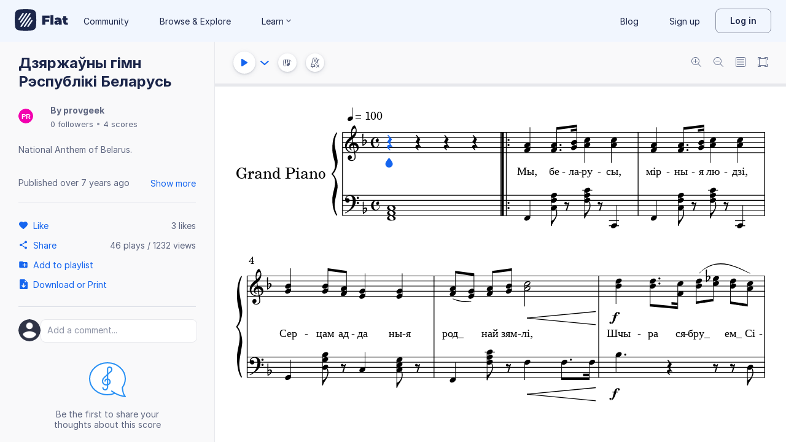

--- FILE ---
content_type: text/html; charset=utf-8
request_url: https://flat.io/score/5b54626cf39232607d4318fb-dzyarzhany-gimn-respubliki-belarus
body_size: 15480
content:
<!DOCTYPE html>
<html lang="en" class="wh" data-product="flat">
  <head>
    <meta charset="utf-8">
    <script>window.flatappname = 'production.vue-scoreviewer';</script>
<script>try{var e;localStorage.getItem("flat_ux.beta.ui.dark")&&window.matchMedia&&window.matchMedia("(prefers-color-scheme: dark)").matches&&(document.documentElement.dataset.colorMode="dark")}catch(a){console.error(a)}</script>
    <title>Дзяржаўны гімн Рэспублікі Беларусь - Sheet music for Piano</title>
    <meta name="description" content="Made by provgeek. Composed by Несьцер Сакалоўскі. Lyrics by Уладзімір Іванавіч Карызна." />
    <link rel="canonical" href="https://flat.io/score/5b54626cf39232607d4318fb-dzyarzhany-gimn-respubliki-belarus" />
    <link rel="alternate" type="application/json+oembed" href="https://flat.io/services/oembed?format=json&url=https%3A%2F%2Fflat.io%2Fscore%2F5b54626cf39232607d4318fb" title="Flat Score" />
    <link rel="alternate" type="text/xml+oembed" href="https://flat.io/services/oembed?format=xml&url=https%3A%2F%2Fflat.io%2Fscore%2F5b54626cf39232607d4318fb" title="Flat Score" />
    <meta property="og:type" content="music.song" />
    <meta property="og:title" content="Дзяржаўны гімн Рэспублікі Беларусь - Sheet music for Piano" />
    <meta property="og:url" content="https://flat.io/score/5b54626cf39232607d4318fb-dzyarzhany-gimn-respubliki-belarus" />
    <meta property="og:description" content="Made by provgeek. Composed by Несьцер Сакалоўскі. Lyrics by Уладзімір Іванавіч Карызна." />
    <meta property="og:image" content="https://flat.io/api/v2/scores/5b54626cf39232607d4318fb/revisions/last/thumbnail.png" />
    <meta property="og:site_name" content="Flat" />
    <meta name="twitter:card" content="player" />
    <meta name="twitter:title" content="Дзяржаўны гімн Рэспублікі Беларусь - Sheet music for Piano" />
    <meta name="twitter:description" content="Play the music created online using Flat" />
    <meta name="twitter:player" content="https://flat.io/embed/5b54626cf39232607d4318fb?layout=page" />
    <meta name="twitter:player:width" content="750" />
    <meta name="twitter:player:height" content="450" />
    <meta name="twitter:image" content="https://flat.io/api/v2/scores/5b54626cf39232607d4318fb/revisions/last/thumbnail.png" />
    <meta name="twitter:site" content="@flat_io" />
    <script type="application/ld+json">
{"@context":"https://schema.org","@type":["SheetMusic","MusicComposition"],"name":"Дзяржаўны гімн Рэспублікі Беларусь","url":"https://flat.io/score/5b54626cf39232607d4318fb-dzyarzhany-gimn-respubliki-belarus","identifier":"5b54626cf39232607d4318fb","description":"National Anthem of Belarus.","dateCreated":"2018-07-22T10:54:36.754Z","dateModified":"2018-08-11T15:36:00.416Z","datePublished":"2018-08-22T13:31:29.018Z","composer":{"@type":"Person","name":"Несьцер Сакалоўскі"},"lyricist":{"@type":"Person","name":"Уладзімір Іванавіч Карызна"},"musicalKey":"F major","creator":{"@type":"Person","name":"provgeek","url":"https://flat.io/provgeek"},"copyrightHolder":"provgeek","publisher":{"@type":"Organization","name":"Flat","url":"https://flat.io"},"license":"https://en.wikipedia.org/wiki/All_rights_reserved","keywords":"belarusian, belarus, national, anthem, my, belarusy, slavic, songs, belarusians, bro","genre":"Sheet Music","inLanguage":"zxx","interactionStatistic":[{"@type":"InteractionCounter","interactionType":"https://schema.org/LikeAction","userInteractionCount":3},{"@type":"InteractionCounter","interactionType":"https://schema.org/ViewAction","userInteractionCount":1231}]}
    </script>
    <meta name="viewport" content="width=device-width, initial-scale=1, user-scalable=no">
    <meta name="apple-mobile-web-app-capable" content="yes">
    <meta name="mobile-web-app-capable" content="yes">
    <meta http-equiv="X-UA-Compatible" content="IE=edge">
    <link rel="search" type="application/opensearchdescription+xml" href="/opensearch.xml" title="Search on Flat.io" />
    <link rel="manifest" href="/manifest.json" crossOrigin="use-credentials">
    <link rel="icon" type="image/png" href="https://prod.flat-cdn.com/img/favicon/icon-blue-512x512.png" sizes="512x512" />
    <link rel="icon" type="image/png" href="https://prod.flat-cdn.com/img/favicon/icon-blue-256x256.png" sizes="256x256" />
    <link rel="icon" type="image/png" href="https://prod.flat-cdn.com/img/favicon/icon-blue-96x96.png" sizes="96x96" />
    <link rel="icon" type="image/png" href="https://prod.flat-cdn.com/img/favicon/icon-blue-64x64.png" sizes="64x64" />
    <link rel="icon" type="image/png" href="https://prod.flat-cdn.com/img/favicon/icon-blue-32x32.png" sizes="32x32" />
    <link rel="icon" type="image/png" href="https://prod.flat-cdn.com/img/favicon/icon-blue-16x16.png" sizes="16x16" />
    <link rel="apple-touch-icon" href="https://prod.flat-cdn.com/img/favicon/icon-ios-blue-512x512.png">
    <meta name="theme-color" content="#EDF2F9">
    <meta name="google" content="notranslate" />
    <link rel="preload" href="https://prod.flat-cdn.com/fonts/inter-v4-regular.woff2" as="font" type="font/woff2" crossorigin="anonymous">
    <link rel="preload" href="https://prod.flat-cdn.com/fonts/inter-v4-500.woff2" as="font" type="font/woff2" crossorigin="anonymous">
    <link rel="preload" href="https://prod.flat-cdn.com/fonts/inter-v4-700.woff2" as="font" type="font/woff2" crossorigin="anonymous">
    <link rel="stylesheet" href="https://prod.flat-cdn.com/css/common-vue.min.ac3e6955b2.css">
    <link rel="stylesheet" href="https://prod.flat-cdn.com/css/dashboard.min.8415a9681c.css">
    <link rel="stylesheet" href="https://prod.flat-cdn.com/css/dashboard-vue.min.141c17269c.css">
    <link rel="stylesheet" href="https://prod.flat-cdn.com/css/components-score.min.1bfc4aa80d.css">
  </head>
  <body>
    <div id="app"></div>
    <script>window.__INITIAL_STATE__ = null;</script>
    <script>window.flatSettings = {"env":"production","version":"37.86.0","baseurl":"https:\x2F\x2Fflat.io","assetsurl":"https:\x2F\x2Fprod.flat-cdn.com","apibaseurl":"\x2Fapi","apiv2baseurl":"\x2Fapi\x2Fv2","apiabsoluteurl":"https:\x2F\x2Fapi.flat.io","rtapibaseurl":"https:\x2F\x2Fapi-editor-rt.flat.io","pushapibaseurl":"https:\x2F\x2Fapi-push.flat.io","frontendurl":"https:\x2F\x2Fflat.io","language":"en","ua":{},"boot":{"config":{"scoreImport":{"maxSizeInBytes":30000000,"supportedExtensions":["xml","mxl","musicxml","mid","midi","mscz","mscx","kar","md","mgu","sgu","cap","capx","ove","scw","bmw","bww","mei","enc","gtp","gp","gp3","gp4","gp5","gpx","ptb","tef","json","pdf"],"supportedMimeTypes":["text\x2Fxml","application\x2Fxml","application\x2Fvnd.recordare.musicxml","application\x2Fvnd.recordare.musicxml\x2Bxml","application\x2Fvnd.recordare.musicxml3","application\x2Fvnd.recordare.musicxml3\x2Bxml","application\x2Fmusicxml","application\x2Fmusicxml\x2Bxml","application\x2Fmusicxml\x2Bzip","audio\x2Fmidi","audio\x2Fmid","application\x2Fx-musescore","application\x2Fx-musescore\x2Bxml","application\x2Fx-musescore3","application\x2Fx-musescore3\x2Bxml","application\x2Fx-encore","audio\x2Fx-gtp","application\x2Fgpx\x2Bxml","audio\x2Fx-gtp","audio\x2Fx-ptb","application\x2Fx-gtp","application\x2Fx-ptb","audio\x2Fx-ptb","application\x2Fjson","application\x2Fpdf"],"supportedFilesDisplay":"MusicXML,\x20MIDI,\x20MuseScore,\x20Guitar\x20Pro,\x20PowerTab,\x20..."},"stripe":{"publicKeys":{"GB":"pk_live_DEMGCdWp0VMgfCU5Vo1sO0yW","US":"pk_live_VWXAAwtfiT36TYAENbiiMXtv"}},"paypal":{"mode":"sandbox","clientIds":{"GB":"AanoqJ3x_SG-k0sE-0IPaDPfASXywAIgKtfEefKawjiqKL6d3RYe3iGZoig0M37OtqQtOk9mFBrnlEd_","US":"ASVKMD3QMV91YJHuplOeTfnh9n2ZdPbMNrFVb7k8KG6VtFmFXL_PEIboqwO2kFyGTvHFX2CnlqMML5gN"}},"recaptcha":{"siteKey":"6Lf9VlkUAAAAAKqe8v-3NF3_owvRDfhpcXYlx0LW"}},"locale":"en"},"product":"flat","edu":false,"domain":null,"loggeduser":null,"lti":false,"ltiRequest":null,"ltiFlat":null,"sentryDSN":{"frontend":"https:\x2F\x2F30aeea4bd0ceb4111b5ec5d5fbb47d10\x40sentry.flat.io\x2F66"},"vapidPublicKey":"BHYlhy56cbK1s-EaGaNkvQyiGI4CdHHJsox7ONrNLT0g25gegt2XimX9cGmaUkQyWtZYF950WjMgShEZF0bsbcE","bundles":{"vmsg.wasm":"vmsg.ea1e8f3d65.wasm"}};</script>    <script data-service-worker="/sw.min.js">!function(){"use strict";var a=document.currentScript&&document.currentScript.dataset.serviceWorker;a&&"serviceWorker"in navigator&&navigator.serviceWorker.register(a).catch(function(e){console.warn("[sw]",e)})}();</script>    <script src="https://prod.flat-cdn.com/js/manifest.flat.scoreViewer.afc6ac249a0bbc34ff78.min.js" defer crossorigin="anonymous"></script><script src="https://prod.flat-cdn.com/js/score.icons.actions.df2ff20375b76ab31b55.min.js" defer crossorigin="anonymous"></script><script src="https://prod.flat-cdn.com/js/instruments_en.27db1e5b73adc14f56e2.min.js" defer crossorigin="anonymous"></script><script src="https://prod.flat-cdn.com/js/dacapo.b5fc486a7c243f7bcaa4.min.js" defer crossorigin="anonymous"></script><script src="https://prod.flat-cdn.com/js/libs.vue.b2c56cb51aef75a3fef7.min.js" defer crossorigin="anonymous"></script><script src="https://prod.flat-cdn.com/js/libs.date.f4046a24cf13641c0e9e.min.js" defer crossorigin="anonymous"></script><script src="https://prod.flat-cdn.com/js/libs.polyfills.323c3e7dd26f0e6d7152.min.js" defer crossorigin="anonymous"></script><script src="https://prod.flat-cdn.com/js/libs.sentry.bf988e8eaa28e972742c.min.js" defer crossorigin="anonymous"></script><script src="https://prod.flat-cdn.com/js/libs.dexie.daef4e138a2ffb7409e5.min.js" defer crossorigin="anonymous"></script><script src="https://prod.flat-cdn.com/js/libs.i18n.b541e7b07934222a6f7b.min.js" defer crossorigin="anonymous"></script><script src="https://prod.flat-cdn.com/js/19122.08f954a0fdfebb53feb3.min.js" defer crossorigin="anonymous"></script><script src="https://prod.flat-cdn.com/js/48478.50c1cdb0786e56bc3eab.min.js" defer crossorigin="anonymous"></script><script src="https://prod.flat-cdn.com/js/21213.7a6fe51e8b2a1aacb114.min.js" defer crossorigin="anonymous"></script><script src="https://prod.flat-cdn.com/js/74168.a76fc32336453eb353f3.min.js" defer crossorigin="anonymous"></script><script src="https://prod.flat-cdn.com/js/40917.e588ab01c6d8555d9337.min.js" defer crossorigin="anonymous"></script><script src="https://prod.flat-cdn.com/js/96825.92748e901698a3f3fe36.min.js" defer crossorigin="anonymous"></script><script src="https://prod.flat-cdn.com/js/23388.d9dea2f529f0df73bde7.min.js" defer crossorigin="anonymous"></script><script src="https://prod.flat-cdn.com/js/54360.d193ebd54676945dff10.min.js" defer crossorigin="anonymous"></script><script src="https://prod.flat-cdn.com/js/95898.9de2f18182401e2a2757.min.js" defer crossorigin="anonymous"></script><script src="https://prod.flat-cdn.com/js/41707.8f1b6c6f23fb0e83dd44.min.js" defer crossorigin="anonymous"></script><script src="https://prod.flat-cdn.com/js/4097.77942968ce37c8ff1f64.min.js" defer crossorigin="anonymous"></script><script src="https://prod.flat-cdn.com/js/72371.3c3d215cb717636ff424.min.js" defer crossorigin="anonymous"></script><script src="https://prod.flat-cdn.com/js/19450.c97ba98bf60f5a9c129b.min.js" defer crossorigin="anonymous"></script><script src="https://prod.flat-cdn.com/js/14621.00d0a6147154aa0881dd.min.js" defer crossorigin="anonymous"></script><script src="https://prod.flat-cdn.com/js/95674.0cdbdcb564d283d8c048.min.js" defer crossorigin="anonymous"></script><script src="https://prod.flat-cdn.com/js/22514.6cc29db8c9f380a610a5.min.js" defer crossorigin="anonymous"></script><script src="https://prod.flat-cdn.com/js/21107.316c6af09ccdca7d6fb0.min.js" defer crossorigin="anonymous"></script><script src="https://prod.flat-cdn.com/js/42707.519959e18f5e77304941.min.js" defer crossorigin="anonymous"></script><script src="https://prod.flat-cdn.com/js/32142.c2acbac5e95782f68a10.min.js" defer crossorigin="anonymous"></script><script src="https://prod.flat-cdn.com/js/17193.505e25d027ebef01eb7a.min.js" defer crossorigin="anonymous"></script><script src="https://prod.flat-cdn.com/js/86390.d3af26fd7754e8845c84.min.js" defer crossorigin="anonymous"></script><script src="https://prod.flat-cdn.com/js/34736.f9f5a0168e5851a63bcc.min.js" defer crossorigin="anonymous"></script><script src="https://prod.flat-cdn.com/js/68846.7df0328e016048179c43.min.js" defer crossorigin="anonymous"></script><script src="https://prod.flat-cdn.com/js/80117.adbf5c1134643b9ba109.min.js" defer crossorigin="anonymous"></script><script src="https://prod.flat-cdn.com/js/67782.34fe39f1ff26735c7ce7.min.js" defer crossorigin="anonymous"></script><script src="https://prod.flat-cdn.com/js/2181.56242dd4a5c54f07d8f1.min.js" defer crossorigin="anonymous"></script><script src="https://prod.flat-cdn.com/js/87982.8e8d9670b455b23656dc.min.js" defer crossorigin="anonymous"></script><script src="https://prod.flat-cdn.com/js/36284.06c0e33138df09e3bf2b.min.js" defer crossorigin="anonymous"></script><script src="https://prod.flat-cdn.com/js/78337.b3971afbb33902304b60.min.js" defer crossorigin="anonymous"></script><script src="https://prod.flat-cdn.com/js/3100.ab421013854897a9359e.min.js" defer crossorigin="anonymous"></script><script src="https://prod.flat-cdn.com/js/87465.fd423c95ba73afb7a138.min.js" defer crossorigin="anonymous"></script><script src="https://prod.flat-cdn.com/js/79451.d9adc56b6631edba2257.min.js" defer crossorigin="anonymous"></script><script src="https://prod.flat-cdn.com/js/33771.4f30dcf8c944f37ac4e9.min.js" defer crossorigin="anonymous"></script><script src="https://prod.flat-cdn.com/js/60193.2e0bd37f2f8d311b38df.min.js" defer crossorigin="anonymous"></script><script src="https://prod.flat-cdn.com/js/25074.8e1811056b663a7209b0.min.js" defer crossorigin="anonymous"></script><script src="https://prod.flat-cdn.com/js/3351.76379cc586c65c20a2e5.min.js" defer crossorigin="anonymous"></script><script src="https://prod.flat-cdn.com/js/17443.4a8b52a8d759ee4d1e86.min.js" defer crossorigin="anonymous"></script><script src="https://prod.flat-cdn.com/js/35708.8842853f16137499fa81.min.js" defer crossorigin="anonymous"></script><script src="https://prod.flat-cdn.com/js/79664.e5dd0e7e5842d08e8057.min.js" defer crossorigin="anonymous"></script><script src="https://prod.flat-cdn.com/js/29897.ae69b454cb64d4e0f502.min.js" defer crossorigin="anonymous"></script><script src="https://prod.flat-cdn.com/js/11077.85c277eef7300f2a073b.min.js" defer crossorigin="anonymous"></script><script src="https://prod.flat-cdn.com/js/57605.40d79d589dff5bd59d4d.min.js" defer crossorigin="anonymous"></script><script src="https://prod.flat-cdn.com/js/12595.f06a2e2b0b050e194010.min.js" defer crossorigin="anonymous"></script><script src="https://prod.flat-cdn.com/js/34034.98afc7ec85f1a86d1412.min.js" defer crossorigin="anonymous"></script><script src="https://prod.flat-cdn.com/js/39877.166946708d08d1772a91.min.js" defer crossorigin="anonymous"></script><script src="https://prod.flat-cdn.com/js/56120.1d990504a08a4b9a3e31.min.js" defer crossorigin="anonymous"></script><script src="https://prod.flat-cdn.com/js/83793.18d6532cb95f11b27d43.min.js" defer crossorigin="anonymous"></script><script src="https://prod.flat-cdn.com/js/39576.a52ff2e01f7911eeccc0.min.js" defer crossorigin="anonymous"></script><script src="https://prod.flat-cdn.com/js/59238.3bafcbbb27f387aa3958.min.js" defer crossorigin="anonymous"></script><script src="https://prod.flat-cdn.com/js/flat.scoreViewer.4c81ba5b5a72e8098f6b.min.js" defer crossorigin="anonymous"></script><script src="https://prod.flat-cdn.com/device-id/latest/device-id.umd.js" defer crossorigin="anonymous" data-standalone="true"></script>
  </body>
</html>


--- FILE ---
content_type: text/css
request_url: https://prod.flat-cdn.com/css/dashboard.min.8415a9681c.css
body_size: 1531
content:
/*! 
 * Copyright 2024 - Tutteo Ltd
 */
.choice-method {
  display: block;
  margin: 0 0 16px;
  background: var(--surface-general-primary-default);
  border: 1px solid #e7e8ec;
  padding: 20px;
  border-radius: 8px;
}
.choice-method .name {
  font-weight: bold;
  font-size: 20px;
  line-height: 27px;
  color: var(--text-general-primary-default);
  margin-bottom: 4px;
  display: flex;
  align-items: baseline;
}
.choice-method .name img {
  margin-left: 8px;
}
.choice-method .description {
  font-size: 14px;
  line-height: 18px;
  color: var(--text-general-secondary-default);
}
.choice-method.active {
  border: 1px solid var(--border-success-primary-default);
  position: relative;
  background: var(--surface-general-primary-default) url('../../../img/icons/_common/offer-selected.svg');
  background-repeat: no-repeat;
  background-position: right 12px center;
}
.choice-method.disabled {
  opacity: 0.6;
  cursor: not-allowed;
}
@media (max-width: 700px) {
  .choice-method {
    padding: 12px;
  }
  .choice-method .description {
    font-size: 13px;
  }
}
body {
  background: var(--surface-accent-tertiary-default);
}
html.wh body {
  background: var(--surface-general-primary-default);
}
html.w-left-nav body {
  overflow: hidden;
}
.content-dashboard {
  position: relative;
  margin-left: auto;
  margin-right: auto;
  max-width: 1174px;
  padding-left: 75px;
  padding-right: 75px;
}
@media (max-width: 950px) {
  .content-dashboard {
    padding-right: 30px;
  }
  .content-dashboard:not(.with-side-menu) {
    padding-left: 30px;
    padding-right: 30px;
  }
}
@media (max-width: 600px) {
  .content-dashboard {
    padding-right: 16px;
  }
  .content-dashboard:not(.with-side-menu) {
    padding-left: 16px;
    padding-right: 16px;
  }
}
.profile-trigger > .ddn-trigger {
  cursor: pointer;
  position: relative;
  display: flex;
  align-items: center;
  justify-content: center;
  padding: 6px 12px;
}
.profile-trigger .avatar-container {
  display: flex;
}
.profile-trigger .user-avatar img {
  width: 36px;
  height: 36px;
  border-radius: 50%;
}
.profile-trigger .icon-dropdown {
  display: flex;
  align-items: center;
  height: 32px;
  margin-left: 6px;
}
.profile-trigger .ddn-content {
  z-index: 50;
  padding: 0;
}
.profile-trigger .ddn-content ul {
  padding-top: 8px;
  padding-bottom: 8px;
}
.profile-trigger .ddn-content .product-update {
  position: relative;
}
.profile-trigger .ddn-content .product-update .icon .filld,
.profile-trigger .ddn-content .product-update .icon .stroked {
  fill: var(--icon-general-secondary-default);
}
.profile-trigger .ddn-content .product-update .circle-new-pu {
  left: 12px;
  top: 2px;
}
.profile-trigger .ddn-content .product-update.news .text {
  border-bottom: 1px solid #ff43ad;
}
@media (max-width: 768px) {
  .profile-trigger .user-name {
    display: none;
  }
}
.dashboard-header-nav {
  display: flex;
  align-items: center;
  z-index: 12;
  min-height: 68px;
  padding: 16px 24px;
  max-width: 100%;
}
.dashboard-header-nav .dropdown-menu {
  font-size: 13px;
  padding: 8px 0;
}
@media (max-width: 1050px) {
  .dashboard-header-nav {
    padding: 16px;
  }
}
@media (max-width: 730px) {
  .dashboard-header-nav .nav-newscore,
  .dashboard-header-nav .nav-import,
  .dashboard-header-nav .nav-stats {
    display: none;
  }
}
@media (max-width: 400px) {
  .dashboard-header-nav .logo-edu {
    display: none;
  }
}
@media (max-width: 480px) {
  .dashboard-header-nav .notification-center-icon {
    display: none;
  }
}
@media (max-width: 325px) {
  .dashboard-header-nav .logo {
    display: none;
  }
  .dashboard-header-nav .nav-left ul {
    padding-left: 0;
  }
}
.dashboard-header-generic {
  margin-bottom: 40px;
  overflow: auto;
}
.dashboard-header-generic h1 {
  margin: 30px 0 50px 0;
  max-width: 100%;
}
.dashboard-header .actions {
  float: right;
}
.dashboard-header .actions .btn {
  display: flex;
  align-items: center;
  margin-top: 0;
  margin-bottom: 0;
  padding: 9px 14px 8px 14px;
}
.dashboard-header .actions .btn svg {
  width: 16px;
  height: 16px;
}
.dashboard-header .actions .btn .text {
  font-size: 14px;
  font-weight: 500;
  line-height: 16px;
  letter-spacing: 0.3px;
  margin-left: 8px;
}
.dashboard-header .btn-auto {
  width: auto !important;
}
.dashboard-header .btn-header-cta {
  position: relative;
  display: inline-block;
  height: 39px;
  font-size: 10px;
  font-weight: 500;
  line-height: 11px;
  padding: 7px 14px 12px 14px;
  overflow: hidden;
  border: 1px solid #fff;
  transition: all 0.3s ease-in-out;
}
.dashboard-header .btn-header-combo {
  width: 142px;
}
.dashboard-header .btn-header-combo span {
  position: relative;
  display: inline-block;
  vertical-align: top;
  margin-top: 7px;
}
.dashboard-header .btn-header-combo svg {
  position: relative;
  margin-right: 3px;
}
@media (max-width: 768px) {
  .dashboard-header .btn-header-combo {
    width: 39px;
  }
  .dashboard-header .btn-header-combo span {
    display: none;
  }
  .dashboard-header .btn-header-combo .fill {
    fill: #fff !important;
  }
  .dashboard-header .btn-header-combo .fi {
    color: #fff;
  }
}
@media (min-width: 768px) {
  .dashboard-header .btn-header-combo.btn-active {
    width: 142px;
    background: var(--surface-general-primary-default);
  }
  .dashboard-header .btn-header-combo:not(.btn-active) {
    width: 39px;
  }
  .dashboard-header .btn-header-combo:not(.btn-active):not(:hover) svg .fill {
    fill: #fff;
  }
  .dashboard-header .btn-header-combo:hover {
    width: 142px;
    background: var(--surface-general-primary-default);
    box-shadow: 0 2px 8px 0 rgba(0, 0, 0, 0.12);
    transition: all 0.3s ease-in-out;
  }
  .dashboard-header .btn-header-combo:hover ~ a {
    width: 39px;
    background: transparent;
  }
  .dashboard-header .btn-header-combo:hover ~ a span {
    display: none;
  }
  .dashboard-header .btn-header-combo:hover ~ a svg .fill {
    fill: #fff !important;
  }
}
.dashboard-header .btn-import-score svg {
  left: -6px;
  top: 2px;
}
.dashboard-header .btn-add-score {
  margin-left: 6px;
}
.dashboard-header .btn-add-score svg {
  top: 3px;
}
.dashboard-header .btn-invite-teacher,
.dashboard-header .btn-invite-admin,
.dashboard-header .btn-oganization-settings,
.dashboard-header .btn-invite-students,
.dashboard-header .btn-add-assignment {
  display: block;
}
.dashboard-header .btn-invite-teacher svg,
.dashboard-header .btn-invite-admin svg,
.dashboard-header .btn-oganization-settings svg,
.dashboard-header .btn-invite-students svg,
.dashboard-header .btn-add-assignment svg,
.dashboard-header .btn-invite-teacher .text,
.dashboard-header .btn-invite-admin .text,
.dashboard-header .btn-oganization-settings .text,
.dashboard-header .btn-invite-students .text,
.dashboard-header .btn-add-assignment .text {
  display: inline-block;
  vertical-align: middle;
}
.dashboard-header .btn-invite-teacher svg path {
  fill: #b8e986;
}
.dashboard-header .btn-invite-admin svg path {
  fill: #a0c4fc;
}
.dashboard-header .btn-oganization-settings svg path {
  fill: var(--icon-general-tertiary-default);
}
.dashboard-header .btn-invite-students svg {
  left: -3px;
  top: 4px;
}
.dashboard-header .btn-invite-students svg path {
  fill: #a0c4fc;
}
.dashboard-header .btn-add-assignment svg {
  top: 5px;
  left: -2px;
  height: 15px;
  width: 16px;
}
.dashboard-header .btn-add-assignment svg path {
  fill: #f6bb03;
}
.dashboard-header .btn-profile-settings {
  width: 39px;
  color: #fff !important;
  font-size: 16px;
  line-height: 12px;
}
.dashboard-header .btn-profile-settings .fi {
  position: relative;
  left: -3px;
  top: 3px;
}
.dashboard-header .btn-profile-settings:hover {
  color: var(--f-primary-dark) !important;
  background: var(--surface-general-primary-default);
}
.dashboard-header .btn-contact,
.dashboard-header .btn-default-cta,
.dashboard-header .btn-add {
  background: var(--surface-general-primary-default);
}
.dashboard-header .btn-contact img,
.dashboard-header .btn-default-cta img,
.dashboard-header .btn-add img,
.dashboard-header .btn-contact svg,
.dashboard-header .btn-default-cta svg,
.dashboard-header .btn-add svg {
  margin-right: 12px;
  position: relative;
  top: 4px;
}
.dashboard-header .btn-contact .fi,
.dashboard-header .btn-default-cta .fi,
.dashboard-header .btn-add .fi {
  line-height: 17px;
  position: relative;
  top: 3px;
}
@media (min-width: 768px) {
  .dashboard-header .btn-contact .fi,
  .dashboard-header .btn-default-cta .fi,
  .dashboard-header .btn-add .fi {
    margin-right: 8px;
  }
}
.dashboard-header .btn-contact span,
.dashboard-header .btn-default-cta span,
.dashboard-header .btn-add span {
  position: relative;
  top: 4px;
}
.dashboard-header .btn-contact span {
  top: -1px;
}
.dashboard-header .btn-contact svg {
  top: 0px !important;
}
.dashboard-header-sub.with-submenu h1 {
  margin-bottom: 21px;
}
.dashboard-header-sub ul.submenu {
  list-style: none;
  padding: 0;
  margin: 0 0 18px 0;
  height: 11px;
  line-height: 11px;
  font-size: 10px;
  letter-spacing: 0.4px;
}
.dashboard-header-sub ul.submenu li {
  float: left;
  margin-right: 40px;
  text-transform: uppercase;
}
.dashboard-header-sub ul.submenu li:not(.active) a {
  color: rgba(255, 255, 255, 0.6);
}
.dashboard-header {
  width: 100%;
  position: relative;
  z-index: 10;
  color: #fff;
  overflow: initial;
}
.dashboard-header h1,
.dashboard-header .dashboard-header-sub-title {
  white-space: nowrap;
  text-overflow: ellipsis;
  overflow: hidden;
  line-height: 38px;
}
.dashboard-header-scores-list {
  margin-bottom: 30px;
}
.dashboard-header-sub {
  margin-top: 13px;
  padding: 0px 40px;
  max-width: 100%;
}
.dashboard-header-sub .content-dashboard-class {
  display: flex;
  align-items: center;
  margin: 0 0 40px 0;
}
.dashboard-header-sub .content-dashboard-class h1,
.dashboard-header-sub .content-dashboard-class .dashboard-header-sub-title {
  font-size: 28px;
  font-weight: 700;
  line-height: 33px;
  letter-spacing: 0.3px;
  margin: 0 14px 0 0;
}
.dashboard-header-sub .content-dashboard-class .actions {
  display: flex;
}
.dashboard-header-sub .content-dashboard-class a {
  margin: auto 6px;
}
.dashboard-header-sub .content-dashboard-class .section {
  font-style: italic;
  color: rgba(255, 255, 255, 0.6);
  padding-right: 4px;
}
.clearfix-header {
  height: 66px;
  margin-bottom: 40px;
}
.clearfix-header.profile {
  margin-bottom: 0;
}
.clearfix-header-sub {
  height: 184px;
  margin-bottom: 40px;
}


--- FILE ---
content_type: text/plain; charset=UTF-8
request_url: https://api-push.flat.io/socket.io/?access_token=undefined&EIO=4&transport=polling&t=oleok65a
body_size: 104
content:
0{"sid":"46XJn819Tbx7TWXjAAvo","upgrades":["websocket"],"pingInterval":25000,"pingTimeout":20000,"maxPayload":1000000}

--- FILE ---
content_type: image/svg+xml
request_url: https://prod.flat-cdn.com/img/avatars/placeholders/PR.svg
body_size: -490
content:
<svg width="32" height="32" viewBox="0 0 32 32" xmlns="http://www.w3.org/2000/svg"><rect fill="#F300AF" width="32" height="32" rx="16"/><text font-family="Arial" font-weight="bold" font-size="14" fill="#fff" x="16" y="22" text-anchor="middle">PR</text></svg>